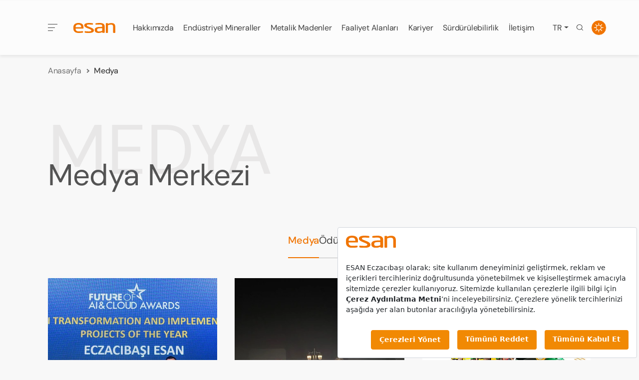

--- FILE ---
content_type: text/html
request_url: https://www.esan.com.tr/medya
body_size: 6319
content:



<!DOCTYPE html>
<html lang="tr">
<head>
    <meta charset="UTF-8">
    <meta name="viewport" content="width=device-width, initial-scale=1.0">
    <meta http-equiv="X-UA-Compatible" content="ie=edge">

    <title>Medya - Esan</title>
    <meta name="description" content="">
    <meta name="keywords" />

    <meta name="robots" content="index,follow">

    <!-- Favicon -->
    <link rel="apple-touch-icon" sizes="180x180" href="/esan/assets/img/icons/orange-logo.svg">
    <link rel="icon" type="image/png" sizes="32x32" href="/esan/assets/img/icons/orange-logo.svg">
    <link rel="icon" type="image/png" sizes="16x16" href="/esan/assets/img/icons/orange-logo.svg">
    <!-- Favicon -->
    
        <meta name="google-site-verification" content="-HOpuxee0VDzf3DRAliQ3kU37ZFTbSjTp9wKa6bJhxQ" />
        <!-- Google Tag Manager -->
        <script>
          (function(w, d, s, l, i) {
            w[l] = w[l] || [];
            w[l].push({
              'gtm.start': new Date().getTime(),
              event: 'gtm.js'
            });
            var f = d.getElementsByTagName(s)[0],
              j = d.createElement(s),
              dl = l != 'dataLayer' ? '&l=' + l : '';
            j.async = true;
            j.src = 'https://www.googletagmanager.com/gtm.js?id=' + i + dl;
            f.parentNode.insertBefore(j, f);
          })(window, document, 'script', 'dataLayer', 'GTM-NR6H2FX');
        </script>
    
    <script src="https://bundles.efilli.com/esan.com.tr.prod.js"></script>
    
    
    <link rel="stylesheet" href="/esan/assets/css/prod/media-center.min.css?v=1on53NBEBO9zKZq-k2wzstSpSGvu6zn9FHunyx-Trxc">


</head>
<body>
        <!-- Google Tag Manager (noscript) -->
        <noscript>
          <iframe src="https://www.googletagmanager.com/ns.html?id=GTM-NR6H2FX" height="0" width="0" style="display:none;visibility:hidden"></iframe>
        </noscript>
        <!-- End Google Tag Manager (noscript) -->
    

    <!-- Navigation Start -->
    <nav id="nav" class="navbar">
        <div class="container d-flex justify-content-between">

                <!-- Hamburger Menu Button Holder -->
                <a href="javascript:void(0);" id="hamburger-menu-btn" data-animate-way="top-bottom" data-animate="fade-in" data-animated="false" data-animate-delay="1" data-on-animate-start="true"></a>
                <!-- Hamburger Menu Button Holder -->


            <div class="left">
                <a href="/" class="logo" data-animate-way="top-bottom" data-animate="fade-in" data-animated="false" data-animate-delay="2" data-on-animate-start="true">
                    <img data-src="/esan/assets/img/icons/orange-logo.svg" alt="logo" loading="lazy">
                </a>
                        <a href="/hakkimizda" target="_self" rel="" class="desc-regular-16-white" data-animate-way="top-bottom" data-animate="fade-in" data-animated="false" data-animate-delay="3" data-on-animate-start="true">
                            Hakk&#x131;m&#x131;zda
                        </a>
                        <a href="/endustriyel-mineraller" target="_self" rel="" class="desc-regular-16-white" data-animate-way="top-bottom" data-animate="fade-in" data-animated="false" data-animate-delay="4" data-on-animate-start="true">
                            End&#xFC;striyel Mineraller
                        </a>
                        <a href="/metalik-madenler" target="_self" rel="" class="desc-regular-16-white" data-animate-way="top-bottom" data-animate="fade-in" data-animated="false" data-animate-delay="5" data-on-animate-start="true">
                            Metalik Madenler
                        </a>
                        <a href="/faaliyet-alanlari/merkez-ofis" target="_self" rel="" class="desc-regular-16-white" data-animate-way="top-bottom" data-animate="fade-in" data-animated="false" data-animate-delay="6" data-on-animate-start="true">
                            Faaliyet Alanlar&#x131;
                        </a>
                        <a href="/kariyer" target="_self" rel="" class="desc-regular-16-white" data-animate-way="top-bottom" data-animate="fade-in" data-animated="false" data-animate-delay="7" data-on-animate-start="true">
                            Kariyer
                        </a>
                        <a href="/surdurulebilirlik" target="_self" rel="" class="desc-regular-16-white" data-animate-way="top-bottom" data-animate="fade-in" data-animated="false" data-animate-delay="8" data-on-animate-start="true">
                            S&#xFC;rd&#xFC;r&#xFC;lebilirlik
                        </a>
                        <a href="/iletisim" target="_self" rel="" class="desc-regular-16-white" data-animate-way="top-bottom" data-animate="fade-in" data-animated="false" data-animate-delay="9" data-on-animate-start="true">
                            &#x130;leti&#x15F;im
                        </a>
            </div>
            <div class="right d-flex align-items-center">
                <div class="dropdown d-none d-xl-flex" data-animate-way="top-bottom" data-animate="fade-in" data-animated="false" data-animate-delay="10" data-on-animate-start="true">
                    <a href="javascript:void(0);" class="dropdown-toggle desc-regular-16-white" data-bs-toggle="dropdown" aria-haspopup="true" aria-expanded="false">
                        TR
                    </a>
                    <div class="dropdown-menu">
                            <a class="dropdown-item desc-regular-16-white" href="/en/media">
                                EN
                            </a>

                    </div>
                </div>
                <a href="javascript:void(0);" class="modal-button d-none d-xl-flex align-items-center desc-regular-16-white" data-modal-target="#popup-search-modal" data-animate-way="top-bottom" data-animate="fade-in" data-animated="false" data-animate-delay="11" data-on-animate-start="true">
                    <img data-src="/esan/assets/img/icons/search-white.svg" loading="lazy" alt="search">
                </a>
                <div class="toggle-wrapper" id="darkModeToggle" data-animate-way="top-bottom" data-animate="fade-in" data-animated="false" data-animate-delay="12" data-on-animate-start="true">
                    <div class="toggle-button" id="toggleButton">
                        <img data-src="/esan/assets/img/icons/sun.svg" alt="sun" loading="lazy">
                    </div>
                </div>
            </div>
        </div>
    </nav>
    <!-- Navigation End -->
    <!-- Hamburger Menu -->
    <div id="hamburger-menu" class="">

        <div class="container d-flex flex-column h-100">

            <div class="top d-flex">
                <a href="javascript:void(0);" id="close-btn">
                    <img loading="lazy" data-src="/esan/assets/img/icons/close-btn.svg" alt="close btn">
                </a>
            </div>

            <div class="bottom d-flex" id="accordion">

                <div class="col-xl-1 d-none d-xl-flex"></div>

                <div class="bottom-left d-flex flex-column">


                                <div class="sub-item-head accordion-header d-flex justify-content-between">
                                    <a href="/hakkimizda#discover" target="_self" rel="" class="header-regular-24-gray">
                                        HAKKIMIZDA
                                    </a>
                                    <div class="sub-item-body first-menu">
                                        <div class="line"></div>

                                        <div class="d-flex flex-column">


                                                    <a href="/hakkimizda" target="_self" rel="" class="desc-regular-20-white w-100 d-flex">
                                                        Hakk&#x131;m&#x131;zda
                                                    </a>
                                                    <a href="/hakkimizda#history" target="_self" rel="" class="desc-regular-20-white w-100 d-flex">
                                                        Tarih&#xE7;e
                                                    </a>
                                                    <a href="/hakkimizda#values" target="_self" rel="" class="desc-regular-20-white w-100 d-flex">
                                                        De&#x11F;erler
                                                    </a>
                                                    <a href="/hakkimizda#ceo-message" target="_self" rel="" class="desc-regular-20-white w-100 d-flex">
                                                        Ceo&#x27;nun Mesaj&#x131;
                                                    </a>
                                                    <a href="/hakkimizda#certificates" target="_self" rel="" class="desc-regular-20-white w-100 d-flex">
                                                        Sertifikalar
                                                    </a>
                                                    <a href="#" target="_self" rel="" class="desc-regular-20-white w-100 d-flex">
                                                        Entegre Y&#xF6;netim Sistemi
                                                    </a>

                                        </div>
                                    </div>
                                </div>
                                <a href="/endustriyel-mineraller" target="_self" rel="" class="header-regular-24-gray">
                                    END&#xDC;SRT&#x130;YEL M&#x130;NERALLER
                                </a>
                                <a href="/metalik-madenler" target="_self" rel="" class="header-regular-24-gray">
                                    METAL&#x130;K MADENLER
                                </a>
                                <div class="sub-item-head accordion-header d-flex justify-content-between">
                                    <a href="/faaliyet-alanlari/merkez-ofis" target="_self" rel="" class="header-regular-24-gray">
                                        FAL&#x130;YET ALANLARI
                                    </a>
                                    <div class="sub-item-body first-menu">
                                        <div class="line"></div>

                                        <div class="d-flex flex-column">


                                                    <a href="/faaliyet-alanlari/endustriyel-mineral-tesisleri" target="_self" rel="" class="desc-regular-20-white w-100 d-flex">
                                                        Faaliyet Alanlar&#x131;
                                                    </a>
                                                    <a href="/faaliyet-alanlari/kuresel-ayak-izi" target="_self" rel="" class="desc-regular-20-white w-100 d-flex">
                                                        K&#xFC;resel Ayak &#x130;zi
                                                    </a>
                                                    <a href="/arama" target="_self" rel="" class="desc-regular-20-white w-100 d-flex">
                                                        Arama
                                                    </a>

                                        </div>
                                    </div>
                                </div>
                                <div class="sub-item-head accordion-header d-flex justify-content-between">
                                    <a href="/surdurulebilirlik" target="_self" rel="" class="header-regular-24-gray">
                                        S&#xDC;RD&#xDC;R&#xDC;LEB&#x130;L&#x130;RL&#x130;K
                                    </a>
                                    <div class="sub-item-body first-menu">
                                        <div class="line"></div>

                                        <div class="d-flex flex-column">


                                                    <a href="/surdurulebilirlik#sustainability-accordion-section" target="_self" rel="" class="desc-regular-20-white w-100 d-flex">
                                                        Esan&#x27;da S&#xFC;rd&#xFC;r&#xFC;lebilirlik
                                                    </a>
                                                    <a href="/surdurulebilirlik#tab-6" target="_self" rel="" class="desc-regular-20-white w-100 d-flex">
                                                        S&#xFC;rd&#xFC;r&#xFC;lebilirlik Raporlar&#x131;
                                                    </a>
                                                    <a href="/surdurulebilirlik#facility" target="_self" rel="" class="desc-regular-20-white w-100 d-flex">
                                                        Projeler
                                                    </a>
                                                    <a href="/surdurulebilirlik#documents" target="_self" rel="" class="desc-regular-20-white w-100 d-flex">
                                                        Dok&#xFC;manlar
                                                    </a>

                                        </div>
                                    </div>
                                </div>
                                <div class="sub-item-head accordion-header d-flex justify-content-between">
                                    <a href="/kariyer" target="_self" rel="" class="header-regular-24-gray">
                                        KAR&#x130;YER
                                    </a>
                                    <div class="sub-item-body first-menu">
                                        <div class="line"></div>

                                        <div class="d-flex flex-column">


                                                    <a href="/kariyer#map-section" target="_self" rel="" class="desc-regular-20-white w-100 d-flex">
                                                        Say&#x131;larla Biz
                                                    </a>
                                                    <a href="/kariyer#life-in-esan" target="_self" rel="" class="desc-regular-20-white w-100 d-flex">
                                                        Esan&#x27;da Ya&#x15F;am
                                                    </a>
                                                    <a href="/kariyer#academy" target="_self" rel="" class="desc-regular-20-white w-100 d-flex">
                                                        Akademi
                                                    </a>
                                                    <a href="/kariyer#intership" target="_self" rel="" class="desc-regular-20-white w-100 d-flex">
                                                        Staj
                                                    </a>
                                                    <a href="/kariyer#process" target="_self" rel="" class="desc-regular-20-white w-100 d-flex">
                                                        S&#xFC;re&#xE7;
                                                    </a>
                                                    <a href="/kariyer#awards" target="_self" rel="" class="desc-regular-20-white w-100 d-flex">
                                                        &#xD6;d&#xFC;ller
                                                    </a>

                                        </div>
                                    </div>
                                </div>
                                <a href="/arama" target="_self" rel="" class="header-regular-24-gray">
                                    ARAMA
                                </a>
                                <a href="/modern-madencilik" target="_self" rel="" class="header-regular-24-gray">
                                    MODERN MADENC&#x130;L&#x130;K 
                                </a>
                                <a href="/tedarik" target="_self" rel="" class="header-regular-24-gray">
                                    TEDAR&#x130;K Z&#x130;NC&#x130;R&#x130; Y&#xD6;NET&#x130;M&#x130;
                                </a>
                                <a href="/esan-akademi" target="_self" rel="" class="header-regular-24-gray">
                                    AKADEM&#x130;
                                </a>
                                <a href="/arge" target="_self" rel="" class="header-regular-24-gray">
                                    AR-GE MERKEZ&#x130;
                                </a>
                                <div class="sub-item-head accordion-header d-flex justify-content-between">
                                    <a href="/medya" target="_self" rel="" class="header-regular-24-gray">
                                        &#xD6;NE &#xC7;IKANLAR
                                    </a>
                                    <div class="sub-item-body first-menu">
                                        <div class="line"></div>

                                        <div class="d-flex flex-column">


                                                    <a href="/medya" target="_self" rel="" class="desc-regular-20-white w-100 d-flex">
                                                        Medya
                                                    </a>
                                                    <a href="/oduller" target="_self" rel="" class="desc-regular-20-white w-100 d-flex">
                                                        &#xD6;d&#xFC;ller
                                                    </a>

                                        </div>
                                    </div>
                                </div>
                                <div class="sub-item-head accordion-header d-flex justify-content-between">
                                    <a href="/iletisim" target="_self" rel="" class="header-regular-24-gray">
                                        &#x130;LET&#x130;&#x15E;&#x130;M
                                    </a>
                                    <div class="sub-item-body first-menu">
                                        <div class="line"></div>

                                        <div class="d-flex flex-column">


                                                    <a href="/iletisim#offices" target="_self" rel="" class="desc-regular-20-white w-100 d-flex">
                                                        Ofis Adreslerimiz
                                                    </a>
                                                    <a href="/iletisim#form-section" target="_self" rel="" class="desc-regular-20-white w-100 d-flex">
                                                        &#x130;leti&#x15F;im Formu
                                                    </a>

                                        </div>
                                    </div>
                                </div>
                </div>

                <!-- Desktop -->
                <div class="bottom-right d-none d-xl-flex">
                            <div id="collapse-1311" class="collapse" aria-labelledby="heading-1311" data-bs-parent="#accordion">
                                    <div class="accordion-body d-flex flex-column">
                                            <a href="/hakkimizda" target="_self" rel="" class="desc-regular-20-white">
                                                Hakk&#x131;m&#x131;zda
                                            </a>
                                            <a href="/hakkimizda#history" target="_self" rel="" class="desc-regular-20-white">
                                                Tarih&#xE7;e
                                            </a>
                                            <a href="/hakkimizda#values" target="_self" rel="" class="desc-regular-20-white">
                                                De&#x11F;erler
                                            </a>
                                            <a href="/hakkimizda#ceo-message" target="_self" rel="" class="desc-regular-20-white">
                                                Ceo&#x27;nun Mesaj&#x131;
                                            </a>
                                            <a href="/hakkimizda#certificates" target="_self" rel="" class="desc-regular-20-white">
                                                Sertifikalar
                                            </a>
                                            <a href="#" target="_self" rel="" class="desc-regular-20-white">
                                                Entegre Y&#xF6;netim Sistemi
                                            </a>
                                    </div>
                            </div>
                            <div id="collapse-1320" class="collapse" aria-labelledby="heading-1320" data-bs-parent="#accordion">
                                    <div class="accordion-body d-flex flex-column">
                                            <a href="/faaliyet-alanlari/endustriyel-mineral-tesisleri" target="_self" rel="" class="desc-regular-20-white">
                                                Faaliyet Alanlar&#x131;
                                            </a>
                                            <a href="/faaliyet-alanlari/kuresel-ayak-izi" target="_self" rel="" class="desc-regular-20-white">
                                                K&#xFC;resel Ayak &#x130;zi
                                            </a>
                                            <a href="/arama" target="_self" rel="" class="desc-regular-20-white">
                                                Arama
                                            </a>
                                    </div>
                            </div>
                            <div id="collapse-1331" class="collapse" aria-labelledby="heading-1331" data-bs-parent="#accordion">
                                    <div class="accordion-body d-flex flex-column">
                                            <a href="/surdurulebilirlik#sustainability-accordion-section" target="_self" rel="" class="desc-regular-20-white">
                                                Esan&#x27;da S&#xFC;rd&#xFC;r&#xFC;lebilirlik
                                            </a>
                                            <a href="/surdurulebilirlik#tab-6" target="_self" rel="" class="desc-regular-20-white">
                                                S&#xFC;rd&#xFC;r&#xFC;lebilirlik Raporlar&#x131;
                                            </a>
                                            <a href="/surdurulebilirlik#facility" target="_self" rel="" class="desc-regular-20-white">
                                                Projeler
                                            </a>
                                            <a href="/surdurulebilirlik#documents" target="_self" rel="" class="desc-regular-20-white">
                                                Dok&#xFC;manlar
                                            </a>
                                    </div>
                            </div>
                            <div id="collapse-1324" class="collapse" aria-labelledby="heading-1324" data-bs-parent="#accordion">
                                    <div class="accordion-body d-flex flex-column">
                                            <a href="/kariyer#map-section" target="_self" rel="" class="desc-regular-20-white">
                                                Say&#x131;larla Biz
                                            </a>
                                            <a href="/kariyer#life-in-esan" target="_self" rel="" class="desc-regular-20-white">
                                                Esan&#x27;da Ya&#x15F;am
                                            </a>
                                            <a href="/kariyer#academy" target="_self" rel="" class="desc-regular-20-white">
                                                Akademi
                                            </a>
                                            <a href="/kariyer#intership" target="_self" rel="" class="desc-regular-20-white">
                                                Staj
                                            </a>
                                            <a href="/kariyer#process" target="_self" rel="" class="desc-regular-20-white">
                                                S&#xFC;re&#xE7;
                                            </a>
                                            <a href="/kariyer#awards" target="_self" rel="" class="desc-regular-20-white">
                                                &#xD6;d&#xFC;ller
                                            </a>
                                    </div>
                            </div>
                            <div id="collapse-1335" class="collapse" aria-labelledby="heading-1335" data-bs-parent="#accordion">
                                    <div class="accordion-body d-flex flex-column">
                                            <a href="/medya" target="_self" rel="" class="desc-regular-20-white">
                                                Medya
                                            </a>
                                            <a href="/oduller" target="_self" rel="" class="desc-regular-20-white">
                                                &#xD6;d&#xFC;ller
                                            </a>
                                    </div>
                            </div>
                            <div id="collapse-1338" class="collapse" aria-labelledby="heading-1338" data-bs-parent="#accordion">
                                    <div class="accordion-body d-flex flex-column">
                                            <a href="/iletisim#offices" target="_self" rel="" class="desc-regular-20-white">
                                                Ofis Adreslerimiz
                                            </a>
                                            <a href="/iletisim#form-section" target="_self" rel="" class="desc-regular-20-white">
                                                &#x130;leti&#x15F;im Formu
                                            </a>
                                    </div>
                            </div>
                </div>
                <!-- Desktop -->

            </div>

        </div>

    </div>
    <!-- Hamburger Menu -->


    <!-- Search Start -->
    

<!-- breadcrumb -->
<div class="breadcrumb">
    <div class="container">
        <ol data-animate-way="top-bottom" data-animate="fade-in" data-animated="false" data-animate-delay="4" data-on-animate-start="true">
            <li>
                <a href="/">
                    Anasayfa
                </a>
            </li>
            <li>
                <a href="/medya">
                    Medya
                </a>
            </li>
        </ol>
    </div>
</div>
<!-- /breadcrumb -->
<!-- section -->
<section id="media-center">
    <div class="container">

        <!-- title-header -->
        <div class="title-header" data-animate-way="top-bottom" data-animate="fade-in" data-animated="false" data-animate-delay="4" data-on-animate-start="true">
                <h2 class="title-regular-140-gray">
                    MEDYA
                </h2>
                <p class="title-regular-60-gray">
                    Medya Merkezi
                </p>
        </div>
        <!-- title-header -->

        
    <!-- section-nav -->
    <div class="section-nav mx-auto" data-animate-way="top-bottom" data-animate="fade-in" data-animated="false" data-animate-delay="5" data-on-animate-start="true">
        <ul class="subnav">

                <li>
                    <a href="/medya" class="desc-regular-20-black active">
                        Medya
                    </a>
                </li>
                <li>
                    <a href="/oduller" class="desc-regular-20-black ">
                        &#xD6;d&#xFC;ller
                    </a>
                </li>
        </ul>
    </div>
    <!-- section-nav -->


        <!-- media-center-container -->
        <div class="media-center-container" id="media-center-container" data-animate-way="top-bottom" data-animate="fade-in" data-animated="false" data-animate-delay="6" data-on-animate-start="true">

            

        </div>
        <!-- media-center-container -->

        <a href="javascript:void(0)" class="btn-load-more" id="load-more">
            DAHA FAZLA
            <img data-src="/esan/assets/img/icons/plus-orange.png" alt="arrow" loading="lazy">
        </a>

    </div>
</section>
<!-- /section -->


    <!-- Search End -->
    
    <!-- Footer -->
    <footer>
        <div class="container">
            <div class="mid d-flex flex-xxxl-row flex-column">
                <div class="mid__left d-flex flex-xxxl-column flex-row justify-content-between justify-content-xl-start">
                    <a href="/">
                        <img data-src="/esan/assets/img/icons/orange-logo.svg" alt="logo" loading="lazy" class="logo">
                    </a>
                        <div class="social-media-links d-flex">
                                <a href="https://www.instagram.com/esan.global/" target="_blank" rel="noopener noreferrer"
                                class="animation-btn social-media-link d-flex justify-content-center align-items-center instagram-social">
                                <img src="https://esan.com.tr/esan/cdn/uploads/000000006_instagram-white.svg" loading="lazy" class="white" alt="white-icon">
                            </a>
                                <a href="https://www.linkedin.com/company/eczacibasi-esan/" target="_blank" rel="noopener noreferrer"
                                class="animation-btn social-media-link d-flex justify-content-center align-items-center linkedin-social">
                                <img src="https://esan.com.tr/esan/cdn/uploads/000000005_linkedin-white.svg" loading="lazy" class="white" alt="white-icon">
                            </a>
                        </div>
                </div>
                <div class="mid__right w-100 d-flex flex-wrap flex-xl-row justify-content-between">

                                <div class="d-flex flex-column">
                                    <a href="/hakkimizda" target="_self" rel="" class="mid-header">
                                        Hakk&#x131;m&#x131;zda
                                    </a>
                                    

                                            <a href="/hakkimizda#ceo-message" target="_self" rel="" class="desc-regular-18-white-lt40">
                                                CEO Mesaj&#x131; 
                                            </a>
                                            <a href="/hakkimizda#values" target="_self" rel="" class="desc-regular-18-white-lt40">
                                                De&#x11F;erler
                                            </a>
                                            <a href="/hakkimizda#history" target="_self" rel="" class="desc-regular-18-white-lt40">
                                                Tarih&#xE7;e
                                            </a>
                                            <a href="/hakkimizda#discover" target="_self" rel="" class="desc-regular-18-white-lt40">
                                                Hakk&#x131;nda 
                                            </a>
                                            <a href="/hakkimizda#certificates" target="_self" rel="" class="desc-regular-18-white-lt40">
                                                Sertifikalar
                                            </a>
                                </div>
                                <div class="d-flex flex-column">
                                    <a href="/faaliyet-alanlari/merkez-ofis" target="_self" rel="" class="mid-header">
                                        Faaliyet Alanlar&#x131;
                                    </a>
                                    

                                            <a href="/faaliyet-alanlari/metalik-maden-tesisleri" target="_self" rel="" class="desc-regular-18-white-lt40">
                                                Metalik Maden Tesisleri
                                            </a>
                                            <a href="/faaliyet-alanlari/yenilenebilir-enerji-tesisleri" target="_self" rel="" class="desc-regular-18-white-lt40">
                                                Yenilenebilir Enerji Tesisleri
                                            </a>
                                            <a href="/faaliyet-alanlari/yurt-disi-ofislerimiz" target="_self" rel="" class="desc-regular-18-white-lt40">
                                                Yurt D&#x131;&#x15F;&#x131; Ofislerimiz
                                            </a>
                                            <a href="/faaliyet-alanlari/endustriyel-mineral-tesisleri" target="_self" rel="" class="desc-regular-18-white-lt40">
                                                End&#xFC;striyel Mineral Tesisleri
                                            </a>
                                </div>
                                <div class="d-flex flex-column">
                                    <a href="/endustriyel-mineraller" target="_self" rel="" class="mid-header">
                                        &#xDC;r&#xFC;nler
                                    </a>
                                    

                                            <a href="/endustriyel-mineraller" target="_self" rel="" class="desc-regular-18-white-lt40">
                                                End&#xFC;striyel Mineraller
                                            </a>
                                            <a href="/metalik-madenler" target="_self" rel="" class="desc-regular-18-white-lt40">
                                                Metalik Madenler
                                            </a>
                                </div>
                                <div class="d-flex flex-column">
                                    <a href="/surdurulebilirlik" target="_self" rel="" class="mid-header">
                                        S&#xFC;rd&#xFC;r&#xFC;lebilirlik
                                    </a>
                                    

                                            <a href="/surdurulebilirlik#sustainability-accordion-section" target="_self" rel="" class="desc-regular-18-white-lt40">
                                                Esan&#x27;da S&#xFC;rd&#xFC;rebilirlik
                                            </a>
                                            <a href="/surdurulebilirlik#tab-6" target="_self" rel="" class="desc-regular-18-white-lt40">
                                                S&#xFC;rd&#xFC;r&#xFC;lebilirlik Raporlar&#x131;
                                            </a>
                                            <a href="/surdurulebilirlik#facility" target="_self" rel="" class="desc-regular-18-white-lt40">
                                                Projeler
                                            </a>
                                            <a href="/surdurulebilirlik#documents" target="_self" rel="" class="desc-regular-18-white-lt40">
                                                Dok&#xFC;manlar
                                            </a>
                                </div>
                                <div class="d-flex flex-column">
                                    <a href="/kariyer" target="_self" rel="" class="mid-header">
                                        Kariyer
                                    </a>
                                    

                                            <a href="/kariyer#intership" target="_self" rel="" class="desc-regular-18-white-lt40">
                                                Staj
                                            </a>
                                            <a href="/kariyer#academy" target="_self" rel="" class="desc-regular-18-white-lt40">
                                                Akademi
                                            </a>
                                            <a href="/kariyer#life-in-esan" target="_self" rel="" class="desc-regular-18-white-lt40">
                                                Esan&#x27;da Ya&#x15F;am
                                            </a>
                                            <a href="/kariyer#map-section" target="_self" rel="" class="desc-regular-18-white-lt40">
                                                Say&#x131;larla Biz
                                            </a>
                                            <a href="/kariyer#process" target="_self" rel="" class="desc-regular-18-white-lt40">
                                                S&#xFC;re&#xE7;
                                            </a>
                                            <a href="/kariyer#awards" target="_self" rel="" class="desc-regular-18-white-lt40">
                                                &#xD6;d&#xFC;ller
                                            </a>
                                </div>
                                <div class="d-flex flex-column">
                                    <a href="/iletisim" target="_self" rel="" class="mid-header">
                                        &#x130;leti&#x15F;im
                                    </a>
                                    

                                            <a href="/iletisim#offices" target="_self" rel="" class="desc-regular-18-white-lt40">
                                                Ofis Adreslerimiz
                                            </a>
                                            <a href="/iletisim#form-section" target="_self" rel="" class="desc-regular-18-white-lt40">
                                                &#x130;leti&#x15F;im Formu
                                            </a>
                                </div>

                </div>
            </div>
            <a href="#nav" class="scroll">
                <img src="/esan/assets/img/icons/top-arrow-green.svg" alt="arrow">
            </a>
            <div class="bottom d-flex justify-content-start justify-content-xl-end">
                        <a href="https://e-sirket.mkk.com.tr/?page=company&amp;company=10937#" target="_blank" rel="noopener noreferrer" class="desc-regular-18-white-lt40">
                            Bilgi Toplumu Hizmetleri
                        </a>
                        <a href="/politikalar/cerez-politikasi" target="_blank" rel="noopener noreferrer" class="desc-regular-18-white-lt40">
                            &#xC7;erez Ayd&#x131;nlatma Metni
                        </a>
                        <a href="/politikalar/kvkk" target="_blank" rel="noopener noreferrer" class="desc-regular-18-white-lt40">
                            KVKK
                        </a>
            </div>
        </div>
    </footer>
    <!-- Footer -->
    <!-- Search Popup -->
    <div class="popup popup-search-modal" id="popup-search-modal">
        <a href="javascript:void(0);" id="close-search-modal" class="">
            <img data-src="/esan/assets/img/icons/close-btn.svg" alt="d-none d-xl-flex">
        </a>
        <div class="input-area">
            <input name="query" type="text" placeholder="Arama kelimesi girin">
            <a href="javascript:void(0);" data-link="/arama-sonuclari" class="search-button d-flex justify-content-center align-items-center">
                <img class="search-image" data-src="/esan/assets/img/icons/search-black.svg" alt="Search">
            </a>
        </div>
    </div>
    <!-- Search Popup -->
    <!-- Popup overlay -->
    <div id="popup-overlay"></div>
    <!-- Popup overlay -->
    <!-- Preloader -->
    <div id="preloader">
        <img data-src="/esan/assets/img/icons/orange-logo.svg" alt="logo">
        <div class="spinner"></div>
    </div>
    <!-- Preloader -->
    <!-- Darkmode geçiş animasyonu -->
    <div class="loading-overlay">
        <img data-src="/esan/assets/img/icons/orange-logo.svg" alt="logo">
        <div class="spinner"></div>
    </div>
    <!-- Darkmode geçiş animasyonu -->


    <script>
        window.Env = {
            API_URL: {
                content: '/',
                searchContent: 'https://esan.com.tr/api/content/search',
                form: 'https://esan.com.tr/api/form/submit',
                assetUrl: 'esan/assets/img'
            },
            tenant: 55,
            language: 1,
            searchPageName: 'arama-sonuclari',
            initialCount: 6,
            itemsPerClick: 6,
            itemBtnText: "FIND OUT MORE",
            errorText: "Aramanıza Uygun Sonuç Bulunamadı!",
            successFormMessage: 'Form ba&#x15F;ar&#x131;yla g&#xF6;nderildi.'
        };

        window.siteSettings = {
            captchaKey: "6LfU-bMrAAAAAB29XvlGvLV8D4z5GywhWFK_oj_S",
            mapsKey:"",
            language:"tr"
        }

        window.selectedLanguage = 'tr'
        window.detailsText = 'Detaylar'
    </script>

    
    
    <!-- örnek script -->
    <script>
		window.Env.initialCount = 6;
		window.Env.itemsPerClick = 6;
		window.Env.itemBtnText = 'DAHA FAZLA';
		window.Env.errorText = 'Beklenmeyen bir hata olu&#x15F;tu, daha sonra tekrar deneyiniz.';
		window.Env.systemName = "MediaCenter";
		window.Env.pageName = "Medya";
	</script>
    <!-- örnek script -->
    
    <script src="/esan/assets/js/prod/media-center.min.js?v=BeiCKVg1QQN7CG0Uej13IE6_WL4NJ6NP6Mj5Xe7P4Tc"></script>



            <script src="/esan/assets/js/mbc-search-single-result-based-on-page-and-in-page-tab.js?v=MHSHv7TNLl8HhbMIvKzlEClATgAXsuSEoXbItDAAXs8"></script>

</body>
</html>


--- FILE ---
content_type: image/svg+xml
request_url: https://esan.com.tr/esan/cdn/uploads/000000006_instagram-white.svg
body_size: 1879
content:
<svg xmlns="http://www.w3.org/2000/svg" width="18.917" height="18.921" viewBox="0 0 18.917 18.921">
  <g id="Group_6" data-name="Group 6" transform="translate(-0.449)">
    <path id="Path_9" data-name="Path 9" d="M19.318,5.563a6.914,6.914,0,0,0-.44-2.3A4.847,4.847,0,0,0,16.11.5a6.932,6.932,0,0,0-2.3-.44C12.8.011,12.48,0,9.912,0s-2.89.011-3.9.055a6.916,6.916,0,0,0-2.3.44A4.617,4.617,0,0,0,2.039,1.589,4.658,4.658,0,0,0,.948,3.264a6.932,6.932,0,0,0-.44,2.3C.46,6.572.449,6.893.449,9.462s.011,2.89.055,3.9a6.913,6.913,0,0,0,.44,2.3,4.846,4.846,0,0,0,2.768,2.768,6.932,6.932,0,0,0,2.3.44c1.009.044,1.331.055,3.9.055s2.89-.011,3.9-.055a6.912,6.912,0,0,0,2.3-.44,4.84,4.84,0,0,0,2.769-2.768,6.937,6.937,0,0,0,.44-2.3c.044-1.009.055-1.331.055-3.9S19.363,6.572,19.318,5.563Zm-1.7,7.725a5.186,5.186,0,0,1-.325,1.756,3.139,3.139,0,0,1-1.8,1.8,5.2,5.2,0,0,1-1.756.325c-1,.044-1.3.055-3.822.055s-2.828-.011-3.822-.055a5.183,5.183,0,0,1-1.756-.325,2.912,2.912,0,0,1-1.087-.706,2.942,2.942,0,0,1-.706-1.087,5.205,5.205,0,0,1-.325-1.756c-.044-1-.055-1.3-.055-3.822s.011-2.828.055-3.822a5.183,5.183,0,0,1,.325-1.756,2.876,2.876,0,0,1,.71-1.087A2.937,2.937,0,0,1,4.341,2.1,5.208,5.208,0,0,1,6.1,1.774c1-.044,1.3-.055,3.822-.055s2.828.011,3.822.055A5.186,5.186,0,0,1,15.5,2.1a2.909,2.909,0,0,1,1.087.706,2.941,2.941,0,0,1,.706,1.087,5.207,5.207,0,0,1,.325,1.756c.044,1,.055,1.3.055,3.822S17.659,12.29,17.615,13.288Zm0,0" fill="#fff"/>
    <path id="Path_10" data-name="Path 10" d="M129.81,124.5a4.861,4.861,0,1,0,4.861,4.861A4.862,4.862,0,0,0,129.81,124.5Zm0,8.013a3.153,3.153,0,1,1,3.153-3.153A3.153,3.153,0,0,1,129.81,132.513Zm0,0" transform="translate(-119.898 -119.898)" fill="#fff"/>
    <path id="Path_11" data-name="Path 11" d="M364.719,89.736a1.135,1.135,0,1,1-1.135-1.135A1.135,1.135,0,0,1,364.719,89.736Zm0,0" transform="translate(-348.62 -85.327)" fill="#fff"/>
  </g>
</svg>


--- FILE ---
content_type: image/svg+xml
request_url: https://www.esan.com.tr/esan/assets/img/icons/orange-logo.svg
body_size: 2988
content:
<svg id="Group_2" data-name="Group 2" xmlns="http://www.w3.org/2000/svg" xmlns:xlink="http://www.w3.org/1999/xlink" width="120.072" height="28.573" viewBox="0 0 120.072 28.573">
  <defs>
    <clipPath id="clip-path">
      <rect id="Rectangle_1" data-name="Rectangle 1" width="120.072" height="28.573" fill="none"/>
    </clipPath>
  </defs>
  <g id="Group_1" data-name="Group 1" transform="translate(0 0)" clip-path="url(#clip-path)">
    <path id="Path_1" data-name="Path 1" d="M14.508,0C9.859,0,6.245,1.066,3.769,3.162A10.932,10.932,0,0,0,0,11.92v4.438a11.211,11.211,0,0,0,3.833,8.975c2.514,2.151,6.215,3.239,10.993,3.239a79.486,79.486,0,0,0,11.464-.842c1.3-.2,1.573-.93,1.573-1.505V24.549c0-.4-.174-1.068-1.365-1.068l-.348,0c-3.231.326-7.027.494-11.286.494-5.714,0-8.494-2.493-8.494-7.622v-.311H27.329a1.36,1.36,0,0,0,1.555-1.46V11.92C28.883,4.012,24.049,0,14.508,0m8,11.923v.064H6.37v-.064C6.37,6.994,9.044,4.6,14.539,4.6c5.365,0,7.974,2.4,7.974,7.325" transform="translate(0 0)" fill="#f07400"/>
    <path id="Path_2" data-name="Path 2" d="M110.509,13.253l-7.311-2.91a33.17,33.17,0,0,1-3.223-1.454c-1.032-.614-1.558-1.27-1.558-1.953,0-1.041.629-1.733,1.922-2.107a18.681,18.681,0,0,1,4.516-.379c2.056,0,2.283.051,4.422.148,3.231.15,4.934.234,5.058.245l.038-.3v.305h.224c1.49,0,1.654-.847,1.654-1.211V2c0-.534-.307-1.206-1.763-1.357A76.163,76.163,0,0,0,104.81,0C95.671,0,91.037,2.336,91.037,6.944c0,2.852,2.612,5.342,7.766,7.4l7.454,2.967c4.331,1.75,5.241,3,5.241,3.744,0,2.066-2.317,3.114-6.881,3.114-.486,0-1.275-.015-2.344-.047-3.235-.1-5.377-.265-8.271-.494h-.291c-1.505,0-1.733.7-1.733,1.117v1.725c0,1.039.675,2.1,12.684,2.1,9.435,0,14.216-2.533,14.216-7.526,0-2.948-2.814-5.567-8.369-7.793" transform="translate(-59.981 0)" fill="#f07400"/>
    <path id="Path_3" data-name="Path 3" d="M193.722,0a103.952,103.952,0,0,0-10.713.645c-1.475.149-1.786.8-1.786,1.308V3.682c0,.434.213,1.162,1.613,1.162h.368c3.64-.262,7.163-.394,10.477-.394,2.642,0,4.493.4,5.5,1.2.974.777,1.471,2.124,1.471,4v1.6h-4.706c-5.058,0-8.889.457-11.387,1.355-3.674,1.3-5.537,3.661-5.537,7.012v.593c0,5.552,3.868,8.365,11.5,8.365a27.334,27.334,0,0,0,10.132-2.229v.526c0,.508.235,1.358,1.8,1.358h3.277c1.566,0,1.8-.851,1.8-1.358V9.651c0-6.4-4.645-9.651-13.807-9.651M185.9,20.158v-.592a3.761,3.761,0,0,1,3.015-3.837,27.206,27.206,0,0,1,7.057-.624h4.679V22.42a24.408,24.408,0,0,1-8.843,1.852,8.273,8.273,0,0,1-4.6-.967,3.55,3.55,0,0,1-1.312-3.148" transform="translate(-117.949 0)" fill="#f07400"/>
    <path id="Path_4" data-name="Path 4" d="M288.091.511a25.442,25.442,0,0,0-9.65,2.1V2.216c0-.506-.205-1.36-1.556-1.36H273.7c-1.354,0-1.555.854-1.555,1.36V27.377c0,.508.2,1.361,1.555,1.361h3.124c1.407,0,1.62-.854,1.62-1.361V6.825a23.82,23.82,0,0,1,8.1-1.817c2.522,0,4.312.561,5.317,1.661a6.72,6.72,0,0,1,1.217,4.476V27.377c0,.508.209,1.361,1.622,1.361h3.057c1.407,0,1.622-.854,1.622-1.361V11.145c0-7.057-3.8-10.634-11.285-10.634" transform="translate(-179.304 -0.337)" fill="#f07400"/>
  </g>
</svg>


--- FILE ---
content_type: image/svg+xml
request_url: https://esan.com.tr/esan/cdn/uploads/000000005_linkedin-white.svg
body_size: 693
content:
<svg id="_x31_0.Linkedin" xmlns="http://www.w3.org/2000/svg" width="12.963" height="12.963" viewBox="0 0 12.963 12.963">
  <path id="Path_6" data-name="Path 6" d="M46.678,44.164V39.416c0-2.333-.5-4.116-3.225-4.116a2.814,2.814,0,0,0-2.544,1.394h-.032V35.511H38.3v8.653h2.69V39.87c0-1.134.211-2.22,1.6-2.22,1.377,0,1.394,1.28,1.394,2.285v4.213h2.69Z" transform="translate(-33.714 -31.2)" fill="#fff"/>
  <path id="Path_7" data-name="Path 7" d="M11.3,36.6h2.69v8.653H11.3Z" transform="translate(-11.089 -32.29)" fill="#fff"/>
  <path id="Path_8" data-name="Path 8" d="M11.556,10a1.564,1.564,0,1,0,1.556,1.556A1.556,1.556,0,0,0,11.556,10Z" transform="translate(-10 -10)" fill="#fff"/>
</svg>


--- FILE ---
content_type: image/svg+xml
request_url: https://www.esan.com.tr/esan/assets/img/icons/top-arrow-green.svg
body_size: 293
content:
<svg xmlns="http://www.w3.org/2000/svg" width="25.324" height="14.076" viewBox="0 0 25.324 14.076">
  <path id="Path_35353" data-name="Path 35353" d="M305.1,465.193l11.955-11.955,11.955,11.955" transform="translate(-304.394 -451.824)" fill="none" stroke="#8cae66" stroke-width="2"/>
</svg>


--- FILE ---
content_type: image/svg+xml
request_url: https://www.esan.com.tr/esan/assets/img/icons/sun.svg
body_size: 2246
content:
<svg xmlns="http://www.w3.org/2000/svg" width="18.267" height="18.267" viewBox="0 0 18.267 18.267">
  <g id="Group_52" data-name="Group 52" transform="translate(0)">
    <g id="Group_43" data-name="Group 43" transform="translate(4.3 4.298)">
      <path id="Path_43" data-name="Path 43" d="M.6-4.236A4.836,4.836,0,1,1-4.235.6,4.834,4.834,0,0,1,.6-4.236Z" transform="translate(4.235 4.236)" fill="rgba(255,255,255,0)" stroke="#fff" stroke-width="1"/>
    </g>
    <g id="Group_44" data-name="Group 44" transform="translate(8.596 0)">
      <path id="Path_44" data-name="Path 44" d="M-.471-1.883H.6v4.3H-.471Z" transform="translate(0.471 1.883)" fill="#fff"/>
    </g>
    <g id="Group_45" data-name="Group 45" transform="translate(8.596 13.968)">
      <path id="Path_45" data-name="Path 45" d="M-.471-1.883H.6v4.3H-.471Z" transform="translate(0.471 1.883)" fill="#fff"/>
    </g>
    <g id="Group_46" data-name="Group 46" transform="translate(13.968 8.596)">
      <path id="Path_46" data-name="Path 46" d="M2.416.6h-4.3V-.471h4.3Z" transform="translate(1.883 0.471)" fill="#fff"/>
    </g>
    <g id="Group_47" data-name="Group 47" transform="translate(0 8.596)">
      <path id="Path_47" data-name="Path 47" d="M2.416.6h-4.3V-.471h4.3Z" transform="translate(1.883 0.471)" fill="#fff"/>
    </g>
    <g id="Group_48" data-name="Group 48" transform="translate(12.173 2.296)">
      <path id="Path_48" data-name="Path 48" d="M1.375-1.664l.76.76L-.9,2.135l-.759-.76Z" transform="translate(1.664 1.664)" fill="#fff"/>
    </g>
    <g id="Group_49" data-name="Group 49" transform="translate(2.297 12.173)">
      <path id="Path_49" data-name="Path 49" d="M1.375-1.664l.76.76L-.9,2.135l-.759-.76Z" transform="translate(1.664 1.664)" fill="#fff"/>
    </g>
    <g id="Group_50" data-name="Group 50" transform="translate(2.296 2.296)">
      <path id="Path_50" data-name="Path 50" d="M-.9-1.664l-.76.76,3.04,3.039.759-.76Z" transform="translate(1.664 1.664)" fill="#fff"/>
    </g>
    <g id="Group_51" data-name="Group 51" transform="translate(12.172 12.173)">
      <path id="Path_51" data-name="Path 51" d="M-.9-1.664l-.76.76,3.04,3.039.759-.76Z" transform="translate(1.664 1.664)" fill="#fff"/>
    </g>
  </g>
</svg>


--- FILE ---
content_type: image/svg+xml
request_url: https://www.esan.com.tr/esan/assets/img/icons/search-black.svg
body_size: 481
content:
<svg xmlns="http://www.w3.org/2000/svg" width="23.317" height="23.247" viewBox="0 0 23.317 23.247">
  <g id="_x32_-Magnifying_Glass" transform="translate(0.501 0.501)">
    <path id="Path_12" data-name="Path 12" d="M28.865,27.95,23.81,22.9a9.73,9.73,0,1,0-.915.915l5.055,5.055a.647.647,0,0,0,.915-.915Zm-18.3-5.49a8.411,8.411,0,1,1,5.948,2.464A8.357,8.357,0,0,1,10.565,22.46Z" transform="translate(-6.809 -6.809)" fill="#333" stroke="#292a2a" stroke-width="1"/>
  </g>
</svg>


--- FILE ---
content_type: image/svg+xml
request_url: https://www.esan.com.tr/esan/assets/img/icons/close-btn.svg
body_size: 450
content:
<svg xmlns="http://www.w3.org/2000/svg" width="19.999" height="20.001" viewBox="0 0 19.999 20.001">
  <path id="Path_35919" data-name="Path 35919" d="M4.216,23.786a.714.714,0,0,0,1.011,0l8.779-8.779,8.782,8.779A.715.715,0,0,0,23.8,22.775L15.016,14l8.779-8.782A.715.715,0,0,0,22.784,4.2l-8.779,8.782L5.223,4.207A.714.714,0,0,0,4.216,5.214L12.995,14,4.216,22.778a.714.714,0,0,0,0,1.007Z" transform="translate(-4.008 -3.994)" fill="#f7f7f7"/>
</svg>


--- FILE ---
content_type: image/svg+xml
request_url: https://esan.com.tr/esan/assets/img/icons/orange-logo.svg
body_size: 2988
content:
<svg id="Group_2" data-name="Group 2" xmlns="http://www.w3.org/2000/svg" xmlns:xlink="http://www.w3.org/1999/xlink" width="120.072" height="28.573" viewBox="0 0 120.072 28.573">
  <defs>
    <clipPath id="clip-path">
      <rect id="Rectangle_1" data-name="Rectangle 1" width="120.072" height="28.573" fill="none"/>
    </clipPath>
  </defs>
  <g id="Group_1" data-name="Group 1" transform="translate(0 0)" clip-path="url(#clip-path)">
    <path id="Path_1" data-name="Path 1" d="M14.508,0C9.859,0,6.245,1.066,3.769,3.162A10.932,10.932,0,0,0,0,11.92v4.438a11.211,11.211,0,0,0,3.833,8.975c2.514,2.151,6.215,3.239,10.993,3.239a79.486,79.486,0,0,0,11.464-.842c1.3-.2,1.573-.93,1.573-1.505V24.549c0-.4-.174-1.068-1.365-1.068l-.348,0c-3.231.326-7.027.494-11.286.494-5.714,0-8.494-2.493-8.494-7.622v-.311H27.329a1.36,1.36,0,0,0,1.555-1.46V11.92C28.883,4.012,24.049,0,14.508,0m8,11.923v.064H6.37v-.064C6.37,6.994,9.044,4.6,14.539,4.6c5.365,0,7.974,2.4,7.974,7.325" transform="translate(0 0)" fill="#f07400"/>
    <path id="Path_2" data-name="Path 2" d="M110.509,13.253l-7.311-2.91a33.17,33.17,0,0,1-3.223-1.454c-1.032-.614-1.558-1.27-1.558-1.953,0-1.041.629-1.733,1.922-2.107a18.681,18.681,0,0,1,4.516-.379c2.056,0,2.283.051,4.422.148,3.231.15,4.934.234,5.058.245l.038-.3v.305h.224c1.49,0,1.654-.847,1.654-1.211V2c0-.534-.307-1.206-1.763-1.357A76.163,76.163,0,0,0,104.81,0C95.671,0,91.037,2.336,91.037,6.944c0,2.852,2.612,5.342,7.766,7.4l7.454,2.967c4.331,1.75,5.241,3,5.241,3.744,0,2.066-2.317,3.114-6.881,3.114-.486,0-1.275-.015-2.344-.047-3.235-.1-5.377-.265-8.271-.494h-.291c-1.505,0-1.733.7-1.733,1.117v1.725c0,1.039.675,2.1,12.684,2.1,9.435,0,14.216-2.533,14.216-7.526,0-2.948-2.814-5.567-8.369-7.793" transform="translate(-59.981 0)" fill="#f07400"/>
    <path id="Path_3" data-name="Path 3" d="M193.722,0a103.952,103.952,0,0,0-10.713.645c-1.475.149-1.786.8-1.786,1.308V3.682c0,.434.213,1.162,1.613,1.162h.368c3.64-.262,7.163-.394,10.477-.394,2.642,0,4.493.4,5.5,1.2.974.777,1.471,2.124,1.471,4v1.6h-4.706c-5.058,0-8.889.457-11.387,1.355-3.674,1.3-5.537,3.661-5.537,7.012v.593c0,5.552,3.868,8.365,11.5,8.365a27.334,27.334,0,0,0,10.132-2.229v.526c0,.508.235,1.358,1.8,1.358h3.277c1.566,0,1.8-.851,1.8-1.358V9.651c0-6.4-4.645-9.651-13.807-9.651M185.9,20.158v-.592a3.761,3.761,0,0,1,3.015-3.837,27.206,27.206,0,0,1,7.057-.624h4.679V22.42a24.408,24.408,0,0,1-8.843,1.852,8.273,8.273,0,0,1-4.6-.967,3.55,3.55,0,0,1-1.312-3.148" transform="translate(-117.949 0)" fill="#f07400"/>
    <path id="Path_4" data-name="Path 4" d="M288.091.511a25.442,25.442,0,0,0-9.65,2.1V2.216c0-.506-.205-1.36-1.556-1.36H273.7c-1.354,0-1.555.854-1.555,1.36V27.377c0,.508.2,1.361,1.555,1.361h3.124c1.407,0,1.62-.854,1.62-1.361V6.825a23.82,23.82,0,0,1,8.1-1.817c2.522,0,4.312.561,5.317,1.661a6.72,6.72,0,0,1,1.217,4.476V27.377c0,.508.209,1.361,1.622,1.361h3.057c1.407,0,1.622-.854,1.622-1.361V11.145c0-7.057-3.8-10.634-11.285-10.634" transform="translate(-179.304 -0.337)" fill="#f07400"/>
  </g>
</svg>


--- FILE ---
content_type: image/svg+xml
request_url: https://www.esan.com.tr/esan/assets/img/icons/search-white.svg
body_size: 448
content:
<svg xmlns="http://www.w3.org/2000/svg" width="12.871" height="12.871" viewBox="0 0 12.871 12.871">
  <g id="_x32_-Magnifying_Glass" transform="translate(-6.808 -6.808)">
    <path id="Path_12" data-name="Path 12" d="M19.569,19.04l-2.925-2.925a5.629,5.629,0,1,0-.529.529l2.925,2.925a.374.374,0,1,0,.529-.529ZM8.982,15.864a4.866,4.866,0,1,1,3.441,1.425A4.835,4.835,0,0,1,8.982,15.864Z" transform="translate(0 0)" fill="#f5f5f5"/>
  </g>
</svg>
